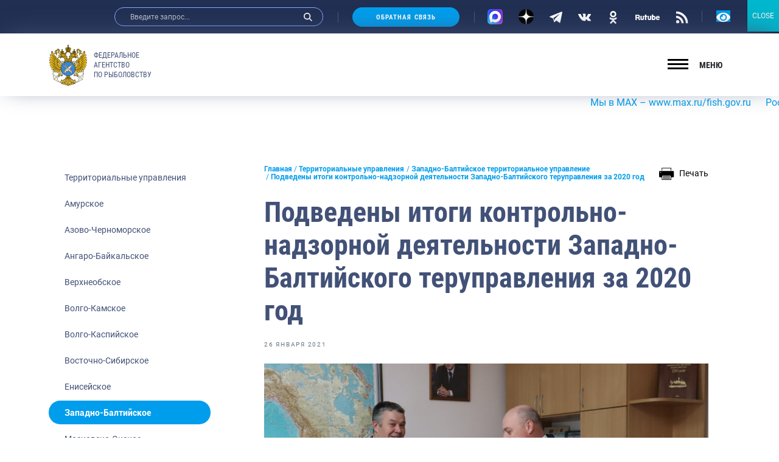

--- FILE ---
content_type: text/css; charset=utf-8
request_url: https://fish.gov.ru/wp-content/themes/app/assets/main.css
body_size: 2317
content:
.social-link--header .svg-icon.icon-rutube,
.social-link--footer .svg-icon.icon-rutube {
  width: 40px;
}

.page-template-template-press .content-main .social-link .svg-icon.icon-rutube {
  width: 52px;
}

/* Text meant only for screen readers. */
.screen-reader-text {
  border: 0;
  clip: rect(1px, 1px, 1px, 1px);
  clip-path: inset(50%);
  height: 1px;
  margin: -1px;
  overflow: hidden;
  padding: 0;
  position: absolute !important;
  width: 1px;
  word-wrap: normal !important;
  /* Many screen reader and browser combinations announce broken words as they would appear visually. */
}

.screen-reader-text:focus {
  background-color: #eee;
  clip: auto !important;
  clip-path: none;
  color: #444;
  display: block;
  font-size: 1em;
  height: auto;
  left: 5px;
  line-height: normal;
  padding: 15px 23px 14px;
  text-decoration: none;
  top: 5px;
  width: auto;
  z-index: 100000;
  /* Above WP toolbar. */
}

.content .article-page+.article-page {
  margin-top: 48px;
  padding-top: 48px;
  border-top: 1px solid #c4c4c4;
}

.article-page .wp-video {
  margin-bottom: 60px;
  width: auto !important;
}

.article-page .wp-embed {
  width: auto !important;
}
.article-page iframe {
  max-width: 100%;
  margin-bottom: 60px;
}

a.article-image {
  display: block;
}

.lang li.current-lang a {
  color: #fff
}

.sidebar .widget+.widget {
  margin-top: 32px;
}

.nav-sidebar li.current-menu-item > a,
.nav-sidebar li.current-category-ancestor:not(.menu-item-has-children) > a,
.nav-sidebar li.current-post-ancestor:not(.menu-item-has-children) > a,
.nav-sidebar li.current-menu-orphan-ancestor:not(.menu-item-has-children) > a {
  color: #fff;
  background-color: #009dec;
  font-weight: 700
}

.nav-sidebar li > ul > li {
  /*padding-left: 1rem;*/
}

.nav-sidebar li.current-menu-hidden > a,
.nav-sidebar li.current-menu-ancestor:not(.current-menu-parent) > a {
  display: none;
}

.nav-sidebar li.current-menu-hidden > ul > li,
.nav-sidebar li.current-menu-ancestor:not(.current-menu-parent) > ul > li {
  padding-left: 0;
}

.navigation-block .nav-sidebar li.current-menu-hidden > ul > li:first-child,
.navigation-block .nav-sidebar li.current-menu-ancestor:not(.current-menu-parent) > ul > li:first-child {
  border-top: 0 !important;
}

.nav-sidebar .sub-menu {
  margin-top: 4px;
}

.article-card__body .card-text p {
  margin-bottom: 0;
}

body.page.about .article-page .symbol-grid img {
  margin-bottom: 0;
  display: inline-block;
}

/* instagallery */
.section-insta-gallery .slider-gallery-block {
  padding: 48px 30px 24px;
}

.section-insta-gallery .slider-title {
  font-weight: 400;
}

.insta-gallery-feed .swiper-container-autoheight {
  padding-bottom: 50px !important;
}

.insta-gallery-feed[data-feed_layout="carousel"] .swiper-button-next,
.qligg-mfp-wrap[data-feed_layout="carousel"] .swiper-button-next,
.insta-gallery-feed[data-feed_layout="carousel"] .swiper-button-prev,
.qligg-mfp-wrap[data-feed_layout="carousel"] .swiper-button-prev {
  height: calc(100% - 50px) !important;
}

.article-page ul>li>ul {
  margin-top: 24px;
}

.insta-gallery-feed[data-feed_layout="carousel"] .swiper-button-next, .qligg-mfp-wrap[data-feed_layout="carousel"] .swiper-button-next {
  outline: none;
}

/* версия для слабовидящих */
html body .header a.bvi-link-widget .bvi-svg-eye, html body .header a.bvi-link-shortcode .bvi-svg-eye {
  display: inline-block;
  overflow: visible;
  width: 23px;
  height: 21px;
  font-size: 2em;
  vertical-align: middle;
}

/*
.bvi-body .promo-card .bg-image {
  display: none;
}
*/

/* версия для слабовидящих */
/* contact form 7 */
.input-file .wpcf7-form-control-wrap {
  position: static;
}

.entry-date {
  font-size: 10px;
  letter-spacing: .175em;
  text-transform: uppercase;
  color: #6c757d;
}

.reward-card__image img {
  margin-bottom: 0;
}

.statistic-card__title {
  min-height: 48px;
}

.promo-card__cat a {
  color: #fff;
}

.promo-card__text {
  max-height: 96px;
}

/* recaptcha */
.grecaptcha-badge {
  visibility: hidden;
  pointer-events: none;
}

.gallery.slider-gallery-pictures figure.swiper-slide {
  margin-bottom: 0;
}

.gallery.slider-gallery-pictures .gallery-icon > a {
  display: block;
}

.exp-list {
  margin-bottom: 48px;
}

.exp-card.format-video .exp-card__image {
  position: relative;
}

.exp-card.format-video a.exp-card__image:after {
  position: absolute;
  left: 50%;
  top: 50%;
  content: '';
  display: block;
  width: 4rem;
  height: 4rem;
  background-image: url('./build/img/icons/play.svg');
  background-position: center center;
  background-size: contain;
  border-radius: 50%;
  transform: translate(-50%, -50%);
  filter: drop-shadow(1px 1px 2px rgba(0, 0, 0, 0.5));
}

/* версия для слабовидящих */
.bvi-body .menu-block-hidden {
  top: 100px;
}

.bvi-body .main-menu li {
  padding: 0px;
  border: 1px solid black;
}

.bvi-body .main-menu a {
  padding: 20px;
}

.bvi-body header .logo__image {
  display: none;
}

.bvi-body #menu-osnovnoe-1 {
  flex-wrap: nowrap;
}

/* coockie start*/
#cookie_notification {
  z-index: 999;
  display: none;
  justify-content: space-between;
  align-items: flex-end;
  position: fixed;
  bottom: 15px;
  left: 50%;
  width: 900px;
  max-width: 90%;
  transform: translateX(-50%);
  padding: 25px;
  background-color: white;
  border-radius: 4px;
  box-shadow: 2px 3px 10px rgba(0, 0, 0, 0.4);
}

@media (max-width: 768px) {
  #cookie_notification {
    padding: 8px 0;
  }
}

#cookie_notification p {
  margin: 0;
  font-size: 0.7rem;
  text-align: left;
}

#cookie_notification.show {
  display: flex;
}

/* coockie end*/
.person-modal {
  align-items: flex-start;
}

/* Old content */
.entry-content .bphoto {
  max-width: 100%;
}
.entry-content .bphoto[style*="float: left"] {
  margin-right: 16px !important;
  margin-top: 0 !important;
  margin-bottom: 16px !important;
}
.entry-content .bphoto[style*="float: right"] {
  margin-left: 16px !important;
  margin-top: 0 !important;
  margin-bottom: 16px !important;
}

.tags-list {
  clear: both;
}

.tags-list--lg a {
  font-size: 1rem;
}
.wp-block {
    max-width: 1024px;
}

.article-page a.document-card {
  color: #425177;
}
.article-page a.document-card:hover {
  color: #009dec;
}

.map-statistic {
    margin-bottom: 0;
}

.promo-card img.bg-image {
  object-position: 80% 0;
  object-fit: cover;
}

.print-doc {
  color: #000;
  white-space: nowrap;
  margin-left: 1rem;
  margin-bottom: 1rem;
}

.print-doc:hover,
.print-doc:focus,
.print-doc:active {
  color: #000;
}

.print-doc img {
  margin-right: 0.5rem;
}

.print-doc span {
  font-size: 14px;
  vertical-align: middle;
  display: inline-block;
}

@media (max-width: 575px) {
  .print-doc img {
    margin-right: 0;
  }
}

.statistic-block .statistic-card:hover, .promo-card__title, .promo-card__title:hover{
  color: #fff;
}

@media (max-width: 575px) {
  .social-links--footer li {
    padding-left: 16px;
    padding-right: 16px;
  }
}
.social-links li {
    padding: 5px 13px;
}

.section-main {
  padding-top: 24px;
  padding-bottom: 0px;
}

.menu-block-hidden__inner {
  overflow-y: auto;
}

@media screen and (max-width: 575px) {
  .mobile-menu {
    margin-bottom: 90px;
  }
}
